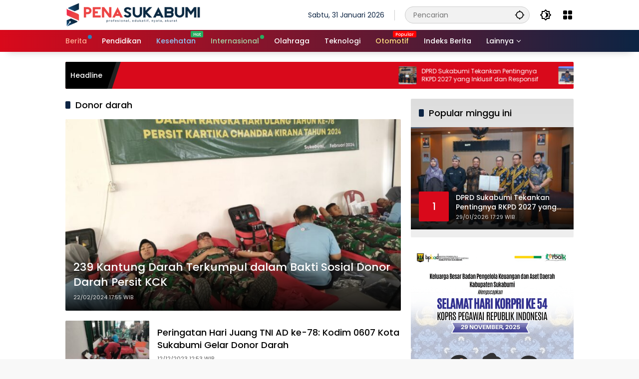

--- FILE ---
content_type: text/html; charset=UTF-8
request_url: https://penasukabumi.com/tag/donor-darah/
body_size: 18843
content:
<!doctype html>
<html lang="id" prefix="og: https://ogp.me/ns#">
<head>
	<meta charset="UTF-8">
	<meta name="viewport" content="width=device-width, initial-scale=1">
	<link rel="profile" href="https://gmpg.org/xfn/11">

	
<!-- Optimasi Mesin Pencari oleh Rank Math PRO - https://rankmath.com/ -->
<title>Donor darah Archives | Pena Sukabumi</title>
<meta name="robots" content="follow, index, max-snippet:-1, max-video-preview:-1, max-image-preview:large"/>
<link rel="canonical" href="https://penasukabumi.com/tag/donor-darah/" />
<meta property="og:locale" content="id_ID" />
<meta property="og:type" content="article" />
<meta property="og:title" content="Donor darah Archives | Pena Sukabumi" />
<meta property="og:url" content="https://penasukabumi.com/tag/donor-darah/" />
<meta property="og:site_name" content="Pena Sukabumi" />
<meta property="article:publisher" content="https://facebook.com/@penasukabumi/" />
<meta name="twitter:card" content="summary_large_image" />
<meta name="twitter:title" content="Donor darah Archives | Pena Sukabumi" />
<meta name="twitter:label1" content="Pos" />
<meta name="twitter:data1" content="2" />
<script type="application/ld+json" class="rank-math-schema-pro">{"@context":"https://schema.org","@graph":[{"@type":"NewsMediaOrganization","@id":"https://penasukabumi.com/#organization","name":"Penasukabumi","url":"https://penasukabumi.com","sameAs":["https://facebook.com/@penasukabumi/"],"logo":{"@type":"ImageObject","@id":"https://penasukabumi.com/#logo","url":"https://penasukabumi.com/wp-content/uploads/2023/05/cropped-logo-272x90px-80x80.png","contentUrl":"https://penasukabumi.com/wp-content/uploads/2023/05/cropped-logo-272x90px-80x80.png","caption":"Pena Sukabumi","inLanguage":"id"}},{"@type":"WebSite","@id":"https://penasukabumi.com/#website","url":"https://penasukabumi.com","name":"Pena Sukabumi","alternateName":"penasukabumi","publisher":{"@id":"https://penasukabumi.com/#organization"},"inLanguage":"id"},{"@type":"BreadcrumbList","@id":"https://penasukabumi.com/tag/donor-darah/#breadcrumb","itemListElement":[{"@type":"ListItem","position":"1","item":{"@id":"https://penasukabumi.com","name":"Home"}},{"@type":"ListItem","position":"2","item":{"@id":"https://penasukabumi.com/tag/donor-darah/","name":"Donor darah"}}]},{"@type":"CollectionPage","@id":"https://penasukabumi.com/tag/donor-darah/#webpage","url":"https://penasukabumi.com/tag/donor-darah/","name":"Donor darah Archives | Pena Sukabumi","isPartOf":{"@id":"https://penasukabumi.com/#website"},"inLanguage":"id","breadcrumb":{"@id":"https://penasukabumi.com/tag/donor-darah/#breadcrumb"}}]}</script>
<!-- /Plugin WordPress Rank Math SEO -->

<link rel='dns-prefetch' href='//www.googletagmanager.com' />
<link rel='dns-prefetch' href='//pagead2.googlesyndication.com' />
<link rel="alternate" type="application/rss+xml" title="Pena Sukabumi &raquo; Feed" href="https://penasukabumi.com/feed/" />
<link rel="alternate" type="application/rss+xml" title="Pena Sukabumi &raquo; Umpan Komentar" href="https://penasukabumi.com/comments/feed/" />
<link rel="alternate" type="application/rss+xml" title="Pena Sukabumi &raquo; Donor darah Umpan Tag" href="https://penasukabumi.com/tag/donor-darah/feed/" />
<style id='wp-img-auto-sizes-contain-inline-css'>
img:is([sizes=auto i],[sizes^="auto," i]){contain-intrinsic-size:3000px 1500px}
/*# sourceURL=wp-img-auto-sizes-contain-inline-css */
</style>
<link rel='stylesheet' id='menu-icons-extra-css' href='https://penasukabumi.com/wp-content/plugins/menu-icons/css/extra.min.css?ver=0.13.20' media='all' />
<style id='wp-block-library-inline-css'>
:root{--wp-block-synced-color:#7a00df;--wp-block-synced-color--rgb:122,0,223;--wp-bound-block-color:var(--wp-block-synced-color);--wp-editor-canvas-background:#ddd;--wp-admin-theme-color:#007cba;--wp-admin-theme-color--rgb:0,124,186;--wp-admin-theme-color-darker-10:#006ba1;--wp-admin-theme-color-darker-10--rgb:0,107,160.5;--wp-admin-theme-color-darker-20:#005a87;--wp-admin-theme-color-darker-20--rgb:0,90,135;--wp-admin-border-width-focus:2px}@media (min-resolution:192dpi){:root{--wp-admin-border-width-focus:1.5px}}.wp-element-button{cursor:pointer}:root .has-very-light-gray-background-color{background-color:#eee}:root .has-very-dark-gray-background-color{background-color:#313131}:root .has-very-light-gray-color{color:#eee}:root .has-very-dark-gray-color{color:#313131}:root .has-vivid-green-cyan-to-vivid-cyan-blue-gradient-background{background:linear-gradient(135deg,#00d084,#0693e3)}:root .has-purple-crush-gradient-background{background:linear-gradient(135deg,#34e2e4,#4721fb 50%,#ab1dfe)}:root .has-hazy-dawn-gradient-background{background:linear-gradient(135deg,#faaca8,#dad0ec)}:root .has-subdued-olive-gradient-background{background:linear-gradient(135deg,#fafae1,#67a671)}:root .has-atomic-cream-gradient-background{background:linear-gradient(135deg,#fdd79a,#004a59)}:root .has-nightshade-gradient-background{background:linear-gradient(135deg,#330968,#31cdcf)}:root .has-midnight-gradient-background{background:linear-gradient(135deg,#020381,#2874fc)}:root{--wp--preset--font-size--normal:16px;--wp--preset--font-size--huge:42px}.has-regular-font-size{font-size:1em}.has-larger-font-size{font-size:2.625em}.has-normal-font-size{font-size:var(--wp--preset--font-size--normal)}.has-huge-font-size{font-size:var(--wp--preset--font-size--huge)}.has-text-align-center{text-align:center}.has-text-align-left{text-align:left}.has-text-align-right{text-align:right}.has-fit-text{white-space:nowrap!important}#end-resizable-editor-section{display:none}.aligncenter{clear:both}.items-justified-left{justify-content:flex-start}.items-justified-center{justify-content:center}.items-justified-right{justify-content:flex-end}.items-justified-space-between{justify-content:space-between}.screen-reader-text{border:0;clip-path:inset(50%);height:1px;margin:-1px;overflow:hidden;padding:0;position:absolute;width:1px;word-wrap:normal!important}.screen-reader-text:focus{background-color:#ddd;clip-path:none;color:#444;display:block;font-size:1em;height:auto;left:5px;line-height:normal;padding:15px 23px 14px;text-decoration:none;top:5px;width:auto;z-index:100000}html :where(.has-border-color){border-style:solid}html :where([style*=border-top-color]){border-top-style:solid}html :where([style*=border-right-color]){border-right-style:solid}html :where([style*=border-bottom-color]){border-bottom-style:solid}html :where([style*=border-left-color]){border-left-style:solid}html :where([style*=border-width]){border-style:solid}html :where([style*=border-top-width]){border-top-style:solid}html :where([style*=border-right-width]){border-right-style:solid}html :where([style*=border-bottom-width]){border-bottom-style:solid}html :where([style*=border-left-width]){border-left-style:solid}html :where(img[class*=wp-image-]){height:auto;max-width:100%}:where(figure){margin:0 0 1em}html :where(.is-position-sticky){--wp-admin--admin-bar--position-offset:var(--wp-admin--admin-bar--height,0px)}@media screen and (max-width:600px){html :where(.is-position-sticky){--wp-admin--admin-bar--position-offset:0px}}

/*# sourceURL=wp-block-library-inline-css */
</style><style id='wp-block-paragraph-inline-css'>
.is-small-text{font-size:.875em}.is-regular-text{font-size:1em}.is-large-text{font-size:2.25em}.is-larger-text{font-size:3em}.has-drop-cap:not(:focus):first-letter{float:left;font-size:8.4em;font-style:normal;font-weight:100;line-height:.68;margin:.05em .1em 0 0;text-transform:uppercase}body.rtl .has-drop-cap:not(:focus):first-letter{float:none;margin-left:.1em}p.has-drop-cap.has-background{overflow:hidden}:root :where(p.has-background){padding:1.25em 2.375em}:where(p.has-text-color:not(.has-link-color)) a{color:inherit}p.has-text-align-left[style*="writing-mode:vertical-lr"],p.has-text-align-right[style*="writing-mode:vertical-rl"]{rotate:180deg}
/*# sourceURL=https://penasukabumi.com/wp-includes/blocks/paragraph/style.min.css */
</style>
<style id='global-styles-inline-css'>
:root{--wp--preset--aspect-ratio--square: 1;--wp--preset--aspect-ratio--4-3: 4/3;--wp--preset--aspect-ratio--3-4: 3/4;--wp--preset--aspect-ratio--3-2: 3/2;--wp--preset--aspect-ratio--2-3: 2/3;--wp--preset--aspect-ratio--16-9: 16/9;--wp--preset--aspect-ratio--9-16: 9/16;--wp--preset--color--black: #000000;--wp--preset--color--cyan-bluish-gray: #abb8c3;--wp--preset--color--white: #ffffff;--wp--preset--color--pale-pink: #f78da7;--wp--preset--color--vivid-red: #cf2e2e;--wp--preset--color--luminous-vivid-orange: #ff6900;--wp--preset--color--luminous-vivid-amber: #fcb900;--wp--preset--color--light-green-cyan: #7bdcb5;--wp--preset--color--vivid-green-cyan: #00d084;--wp--preset--color--pale-cyan-blue: #8ed1fc;--wp--preset--color--vivid-cyan-blue: #0693e3;--wp--preset--color--vivid-purple: #9b51e0;--wp--preset--gradient--vivid-cyan-blue-to-vivid-purple: linear-gradient(135deg,rgb(6,147,227) 0%,rgb(155,81,224) 100%);--wp--preset--gradient--light-green-cyan-to-vivid-green-cyan: linear-gradient(135deg,rgb(122,220,180) 0%,rgb(0,208,130) 100%);--wp--preset--gradient--luminous-vivid-amber-to-luminous-vivid-orange: linear-gradient(135deg,rgb(252,185,0) 0%,rgb(255,105,0) 100%);--wp--preset--gradient--luminous-vivid-orange-to-vivid-red: linear-gradient(135deg,rgb(255,105,0) 0%,rgb(207,46,46) 100%);--wp--preset--gradient--very-light-gray-to-cyan-bluish-gray: linear-gradient(135deg,rgb(238,238,238) 0%,rgb(169,184,195) 100%);--wp--preset--gradient--cool-to-warm-spectrum: linear-gradient(135deg,rgb(74,234,220) 0%,rgb(151,120,209) 20%,rgb(207,42,186) 40%,rgb(238,44,130) 60%,rgb(251,105,98) 80%,rgb(254,248,76) 100%);--wp--preset--gradient--blush-light-purple: linear-gradient(135deg,rgb(255,206,236) 0%,rgb(152,150,240) 100%);--wp--preset--gradient--blush-bordeaux: linear-gradient(135deg,rgb(254,205,165) 0%,rgb(254,45,45) 50%,rgb(107,0,62) 100%);--wp--preset--gradient--luminous-dusk: linear-gradient(135deg,rgb(255,203,112) 0%,rgb(199,81,192) 50%,rgb(65,88,208) 100%);--wp--preset--gradient--pale-ocean: linear-gradient(135deg,rgb(255,245,203) 0%,rgb(182,227,212) 50%,rgb(51,167,181) 100%);--wp--preset--gradient--electric-grass: linear-gradient(135deg,rgb(202,248,128) 0%,rgb(113,206,126) 100%);--wp--preset--gradient--midnight: linear-gradient(135deg,rgb(2,3,129) 0%,rgb(40,116,252) 100%);--wp--preset--font-size--small: 13px;--wp--preset--font-size--medium: 20px;--wp--preset--font-size--large: 36px;--wp--preset--font-size--x-large: 42px;--wp--preset--spacing--20: 0.44rem;--wp--preset--spacing--30: 0.67rem;--wp--preset--spacing--40: 1rem;--wp--preset--spacing--50: 1.5rem;--wp--preset--spacing--60: 2.25rem;--wp--preset--spacing--70: 3.38rem;--wp--preset--spacing--80: 5.06rem;--wp--preset--shadow--natural: 6px 6px 9px rgba(0, 0, 0, 0.2);--wp--preset--shadow--deep: 12px 12px 50px rgba(0, 0, 0, 0.4);--wp--preset--shadow--sharp: 6px 6px 0px rgba(0, 0, 0, 0.2);--wp--preset--shadow--outlined: 6px 6px 0px -3px rgb(255, 255, 255), 6px 6px rgb(0, 0, 0);--wp--preset--shadow--crisp: 6px 6px 0px rgb(0, 0, 0);}:where(.is-layout-flex){gap: 0.5em;}:where(.is-layout-grid){gap: 0.5em;}body .is-layout-flex{display: flex;}.is-layout-flex{flex-wrap: wrap;align-items: center;}.is-layout-flex > :is(*, div){margin: 0;}body .is-layout-grid{display: grid;}.is-layout-grid > :is(*, div){margin: 0;}:where(.wp-block-columns.is-layout-flex){gap: 2em;}:where(.wp-block-columns.is-layout-grid){gap: 2em;}:where(.wp-block-post-template.is-layout-flex){gap: 1.25em;}:where(.wp-block-post-template.is-layout-grid){gap: 1.25em;}.has-black-color{color: var(--wp--preset--color--black) !important;}.has-cyan-bluish-gray-color{color: var(--wp--preset--color--cyan-bluish-gray) !important;}.has-white-color{color: var(--wp--preset--color--white) !important;}.has-pale-pink-color{color: var(--wp--preset--color--pale-pink) !important;}.has-vivid-red-color{color: var(--wp--preset--color--vivid-red) !important;}.has-luminous-vivid-orange-color{color: var(--wp--preset--color--luminous-vivid-orange) !important;}.has-luminous-vivid-amber-color{color: var(--wp--preset--color--luminous-vivid-amber) !important;}.has-light-green-cyan-color{color: var(--wp--preset--color--light-green-cyan) !important;}.has-vivid-green-cyan-color{color: var(--wp--preset--color--vivid-green-cyan) !important;}.has-pale-cyan-blue-color{color: var(--wp--preset--color--pale-cyan-blue) !important;}.has-vivid-cyan-blue-color{color: var(--wp--preset--color--vivid-cyan-blue) !important;}.has-vivid-purple-color{color: var(--wp--preset--color--vivid-purple) !important;}.has-black-background-color{background-color: var(--wp--preset--color--black) !important;}.has-cyan-bluish-gray-background-color{background-color: var(--wp--preset--color--cyan-bluish-gray) !important;}.has-white-background-color{background-color: var(--wp--preset--color--white) !important;}.has-pale-pink-background-color{background-color: var(--wp--preset--color--pale-pink) !important;}.has-vivid-red-background-color{background-color: var(--wp--preset--color--vivid-red) !important;}.has-luminous-vivid-orange-background-color{background-color: var(--wp--preset--color--luminous-vivid-orange) !important;}.has-luminous-vivid-amber-background-color{background-color: var(--wp--preset--color--luminous-vivid-amber) !important;}.has-light-green-cyan-background-color{background-color: var(--wp--preset--color--light-green-cyan) !important;}.has-vivid-green-cyan-background-color{background-color: var(--wp--preset--color--vivid-green-cyan) !important;}.has-pale-cyan-blue-background-color{background-color: var(--wp--preset--color--pale-cyan-blue) !important;}.has-vivid-cyan-blue-background-color{background-color: var(--wp--preset--color--vivid-cyan-blue) !important;}.has-vivid-purple-background-color{background-color: var(--wp--preset--color--vivid-purple) !important;}.has-black-border-color{border-color: var(--wp--preset--color--black) !important;}.has-cyan-bluish-gray-border-color{border-color: var(--wp--preset--color--cyan-bluish-gray) !important;}.has-white-border-color{border-color: var(--wp--preset--color--white) !important;}.has-pale-pink-border-color{border-color: var(--wp--preset--color--pale-pink) !important;}.has-vivid-red-border-color{border-color: var(--wp--preset--color--vivid-red) !important;}.has-luminous-vivid-orange-border-color{border-color: var(--wp--preset--color--luminous-vivid-orange) !important;}.has-luminous-vivid-amber-border-color{border-color: var(--wp--preset--color--luminous-vivid-amber) !important;}.has-light-green-cyan-border-color{border-color: var(--wp--preset--color--light-green-cyan) !important;}.has-vivid-green-cyan-border-color{border-color: var(--wp--preset--color--vivid-green-cyan) !important;}.has-pale-cyan-blue-border-color{border-color: var(--wp--preset--color--pale-cyan-blue) !important;}.has-vivid-cyan-blue-border-color{border-color: var(--wp--preset--color--vivid-cyan-blue) !important;}.has-vivid-purple-border-color{border-color: var(--wp--preset--color--vivid-purple) !important;}.has-vivid-cyan-blue-to-vivid-purple-gradient-background{background: var(--wp--preset--gradient--vivid-cyan-blue-to-vivid-purple) !important;}.has-light-green-cyan-to-vivid-green-cyan-gradient-background{background: var(--wp--preset--gradient--light-green-cyan-to-vivid-green-cyan) !important;}.has-luminous-vivid-amber-to-luminous-vivid-orange-gradient-background{background: var(--wp--preset--gradient--luminous-vivid-amber-to-luminous-vivid-orange) !important;}.has-luminous-vivid-orange-to-vivid-red-gradient-background{background: var(--wp--preset--gradient--luminous-vivid-orange-to-vivid-red) !important;}.has-very-light-gray-to-cyan-bluish-gray-gradient-background{background: var(--wp--preset--gradient--very-light-gray-to-cyan-bluish-gray) !important;}.has-cool-to-warm-spectrum-gradient-background{background: var(--wp--preset--gradient--cool-to-warm-spectrum) !important;}.has-blush-light-purple-gradient-background{background: var(--wp--preset--gradient--blush-light-purple) !important;}.has-blush-bordeaux-gradient-background{background: var(--wp--preset--gradient--blush-bordeaux) !important;}.has-luminous-dusk-gradient-background{background: var(--wp--preset--gradient--luminous-dusk) !important;}.has-pale-ocean-gradient-background{background: var(--wp--preset--gradient--pale-ocean) !important;}.has-electric-grass-gradient-background{background: var(--wp--preset--gradient--electric-grass) !important;}.has-midnight-gradient-background{background: var(--wp--preset--gradient--midnight) !important;}.has-small-font-size{font-size: var(--wp--preset--font-size--small) !important;}.has-medium-font-size{font-size: var(--wp--preset--font-size--medium) !important;}.has-large-font-size{font-size: var(--wp--preset--font-size--large) !important;}.has-x-large-font-size{font-size: var(--wp--preset--font-size--x-large) !important;}
/*# sourceURL=global-styles-inline-css */
</style>

<style id='classic-theme-styles-inline-css'>
/*! This file is auto-generated */
.wp-block-button__link{color:#fff;background-color:#32373c;border-radius:9999px;box-shadow:none;text-decoration:none;padding:calc(.667em + 2px) calc(1.333em + 2px);font-size:1.125em}.wp-block-file__button{background:#32373c;color:#fff;text-decoration:none}
/*# sourceURL=/wp-includes/css/classic-themes.min.css */
</style>
<link rel='stylesheet' id='wpmedia-fonts-css' href='https://penasukabumi.com/wp-content/fonts/b2efc5f98e9b5570869ba98383bef3db.css?ver=1.1.6' media='all' />
<link rel='stylesheet' id='wpmedia-style-css' href='https://penasukabumi.com/wp-content/themes/wpmedia/style.css?ver=1.1.6' media='all' />
<style id='wpmedia-style-inline-css'>
h1,h2,h3,h4,h5,h6,.reltitle,.site-title,.gmr-mainmenu ul > li > a,.gmr-secondmenu-dropdown ul > li > a,.gmr-sidemenu ul li a,.gmr-sidemenu .side-textsocial,.heading-text,.gmr-mobilemenu ul li a,#navigationamp ul li a{font-family:Poppins;font-weight:500;}h1 strong,h2 strong,h3 strong,h4 strong,h5 strong,h6 strong{font-weight:700;}.entry-content-single{font-size:16px;}body{font-family:Poppins;--font-reguler:400;--font-bold:700;--mainmenu-bgcolor:#d9091b;--mainmenu-secondbgcolor:#0c2443;--background-color:#f8f8f8;--main-color:#000000;--widget-title:#000000;--link-color-body:#000000;--hoverlink-color-body:#d9091b;--border-color:#cccccc;--button-bgcolor:#0c2443;--button-color:#ffffff;--header-bgcolor:#ffffff;--topnav-color:#0c2443;--topnav-link-color:#000000;--topnav-linkhover-color:#d9091b;--mainmenu-color:#ffffff;--mainmenu-hovercolor:#f1c40f;--content-bgcolor:#ffffff;--content-greycolor:#555555;--greybody-bgcolor:#eeeeee;--footer-bgcolor:#ffffff;--footer-color:#666666;--footer-linkcolor:#212121;--footer-hover-linkcolor:#d9091b;}body,body.dark-theme{--scheme-color:#d9091b;--secondscheme-color:#0c2443;--mainmenu-direction:90deg;}/* Generate Using Cache */
/*# sourceURL=wpmedia-style-inline-css */
</style>

<!-- Potongan tag Google (gtag.js) ditambahkan oleh Site Kit -->
<!-- Snippet Google Analytics telah ditambahkan oleh Site Kit -->
<script src="https://www.googletagmanager.com/gtag/js?id=GT-W6KQRVC" id="google_gtagjs-js" async></script>
<script id="google_gtagjs-js-after">
window.dataLayer = window.dataLayer || [];function gtag(){dataLayer.push(arguments);}
gtag("set","linker",{"domains":["penasukabumi.com"]});
gtag("js", new Date());
gtag("set", "developer_id.dZTNiMT", true);
gtag("config", "GT-W6KQRVC");
//# sourceURL=google_gtagjs-js-after
</script>
<link rel="https://api.w.org/" href="https://penasukabumi.com/wp-json/" /><link rel="alternate" title="JSON" type="application/json" href="https://penasukabumi.com/wp-json/wp/v2/tags/1117" /><link rel="EditURI" type="application/rsd+xml" title="RSD" href="https://penasukabumi.com/xmlrpc.php?rsd" />
<meta name="generator" content="WordPress 6.9" />
<meta name="generator" content="Site Kit by Google 1.171.0" />
<!-- Meta tag Google AdSense ditambahkan oleh Site Kit -->
<meta name="google-adsense-platform-account" content="ca-host-pub-2644536267352236">
<meta name="google-adsense-platform-domain" content="sitekit.withgoogle.com">
<!-- Akhir tag meta Google AdSense yang ditambahkan oleh Site Kit -->

<!-- Snippet Google Tag Manager telah ditambahkan oleh Site Kit -->
<script>
			( function( w, d, s, l, i ) {
				w[l] = w[l] || [];
				w[l].push( {'gtm.start': new Date().getTime(), event: 'gtm.js'} );
				var f = d.getElementsByTagName( s )[0],
					j = d.createElement( s ), dl = l != 'dataLayer' ? '&l=' + l : '';
				j.async = true;
				j.src = 'https://www.googletagmanager.com/gtm.js?id=' + i + dl;
				f.parentNode.insertBefore( j, f );
			} )( window, document, 'script', 'dataLayer', 'GTM-NPQSQBPT' );
			
</script>

<!-- Snippet Google Tag Manager penutup telah ditambahkan oleh Site Kit -->

<!-- Snippet Google AdSense telah ditambahkan oleh Site Kit -->
<script async src="https://pagead2.googlesyndication.com/pagead/js/adsbygoogle.js?client=ca-pub-4714268811730638&amp;host=ca-host-pub-2644536267352236" crossorigin="anonymous"></script>

<!-- Snippet Google AdSense penutup telah ditambahkan oleh Site Kit -->
<link rel="icon" href="https://penasukabumi.com/wp-content/uploads/2023/05/cropped-Untitled-design-3-80x80.png" sizes="32x32" />
<link rel="icon" href="https://penasukabumi.com/wp-content/uploads/2023/05/cropped-Untitled-design-3.png" sizes="192x192" />
<link rel="apple-touch-icon" href="https://penasukabumi.com/wp-content/uploads/2023/05/cropped-Untitled-design-3.png" />
<meta name="msapplication-TileImage" content="https://penasukabumi.com/wp-content/uploads/2023/05/cropped-Untitled-design-3.png" />
		<style id="wp-custom-css">
			.gmr-iconnotif {display: none !important;}
.count-text {display: none !important;}
.cat-links-content {display: none !important;}
.entry-header-single {text-align: center;}		</style>
		<style id='wpmedia-popular-1-inline-css'>
#wpmedia-popular-1 {padding: 16px;background:linear-gradient(360deg,var(--widget-color1, #efefef) 0%, var(--widget-color2, #dddddd) 100%);}#wpmedia-popular-1 .big-thumb {margin: 0 -16px;border-radius: 0 !important;}
/*# sourceURL=wpmedia-popular-1-inline-css */
</style>
</head>

<body class="archive tag tag-donor-darah tag-1117 wp-custom-logo wp-embed-responsive wp-theme-wpmedia metaslider-plugin idtheme kentooz hfeed">
		<!-- Snippet Google Tag Manager (noscript) telah ditambahkan oleh Site Kit -->
		<noscript>
			<iframe src="https://www.googletagmanager.com/ns.html?id=GTM-NPQSQBPT" height="0" width="0" style="display:none;visibility:hidden"></iframe>
		</noscript>
		<!-- Snippet Google Tag Manager (noscript) penutup telah ditambahkan oleh Site Kit -->
			<a class="skip-link screen-reader-text" href="#primary">Langsung ke konten</a>
		<div id="page" class="site">
		<div id="topnavwrap" class="gmr-topnavwrap clearfix">
			<div class="container">
				<header id="masthead" class="list-flex site-header">
					<div class="row-flex gmr-navleft">
						<div class="site-branding">
							<div class="gmr-logo"><a class="custom-logo-link" href="https://penasukabumi.com/" title="Pena Sukabumi" rel="home"><img class="custom-logo" src="https://penasukabumi.com/wp-content/uploads/2023/05/cropped-logo-272x90px.png" width="272" height="60" alt="Pena Sukabumi" loading="lazy" /></a></div>						</div><!-- .site-branding -->
					</div>

					<div class="row-flex gmr-navright">
						<span class="gmr-top-date" data-lang="id"></span><div class="gmr-search desktop-only">
				<form method="get" class="gmr-searchform searchform" action="https://penasukabumi.com/">
					<input type="text" name="s" id="s" placeholder="Pencarian" />
					<input type="hidden" name="post_type[]" value="post" />
					<button type="submit" role="button" class="gmr-search-submit gmr-search-icon" aria-label="Kirim">
						<svg xmlns="http://www.w3.org/2000/svg" height="24px" viewBox="0 0 24 24" width="24px" fill="currentColor"><path d="M0 0h24v24H0V0z" fill="none"/><path d="M20.94 11c-.46-4.17-3.77-7.48-7.94-7.94V1h-2v2.06C6.83 3.52 3.52 6.83 3.06 11H1v2h2.06c.46 4.17 3.77 7.48 7.94 7.94V23h2v-2.06c4.17-.46 7.48-3.77 7.94-7.94H23v-2h-2.06zM12 19c-3.87 0-7-3.13-7-7s3.13-7 7-7 7 3.13 7 7-3.13 7-7 7z"/></svg>
					</button>
				</form>
			</div><button role="button" class="darkmode-button topnav-button" aria-label="Mode Gelap"><svg xmlns="http://www.w3.org/2000/svg" height="24px" viewBox="0 0 24 24" width="24px" fill="currentColor"><path d="M0 0h24v24H0V0z" fill="none"/><path d="M20 8.69V4h-4.69L12 .69 8.69 4H4v4.69L.69 12 4 15.31V20h4.69L12 23.31 15.31 20H20v-4.69L23.31 12 20 8.69zm-2 5.79V18h-3.52L12 20.48 9.52 18H6v-3.52L3.52 12 6 9.52V6h3.52L12 3.52 14.48 6H18v3.52L20.48 12 18 14.48zM12.29 7c-.74 0-1.45.17-2.08.46 1.72.79 2.92 2.53 2.92 4.54s-1.2 3.75-2.92 4.54c.63.29 1.34.46 2.08.46 2.76 0 5-2.24 5-5s-2.24-5-5-5z"/></svg></button><div class="gmr-menugrid-btn gmrclick-container"><button id="menugrid-button" class="topnav-button gmrbtnclick" aria-label="Buka Menu"><svg xmlns="http://www.w3.org/2000/svg" enable-background="new 0 0 24 24" height="24px" viewBox="0 0 24 24" width="24px" fill="currentColor"><g><rect fill="none" height="24" width="24"/></g><g><g><path d="M5,11h4c1.1,0,2-0.9,2-2V5c0-1.1-0.9-2-2-2H5C3.9,3,3,3.9,3,5v4C3,10.1,3.9,11,5,11z"/><path d="M5,21h4c1.1,0,2-0.9,2-2v-4c0-1.1-0.9-2-2-2H5c-1.1,0-2,0.9-2,2v4C3,20.1,3.9,21,5,21z"/><path d="M13,5v4c0,1.1,0.9,2,2,2h4c1.1,0,2-0.9,2-2V5c0-1.1-0.9-2-2-2h-4C13.9,3,13,3.9,13,5z"/><path d="M15,21h4c1.1,0,2-0.9,2-2v-4c0-1.1-0.9-2-2-2h-4c-1.1,0-2,0.9-2,2v4C13,20.1,13.9,21,15,21z"/></g></g></svg></button><div id="dropdown-container" class="gmr-secondmenu-dropdown gmr-dropdown"><ul id="secondary-menu" class="menu"><li id="menu-item-383" class="menu-item menu-item-type-taxonomy menu-item-object-post_tag menu-item-383"><a href="https://penasukabumi.com/tag/bupati-sukabumi/">Bupati Sukabumi</a></li>
<li id="menu-item-375" class="menu-item menu-item-type-taxonomy menu-item-object-post_tag menu-item-375"><a href="https://penasukabumi.com/tag/dprd-kab-sukabumi/">DPRD Kab. Sukabumi</a></li>
<li id="menu-item-382" class="menu-item menu-item-type-taxonomy menu-item-object-post_tag menu-item-382"><a href="https://penasukabumi.com/tag/walikota-sukabumi/">Walikota Sukabumi</a></li>
<li id="menu-item-379" class="menu-item menu-item-type-taxonomy menu-item-object-post_tag menu-item-379"><a href="https://penasukabumi.com/tag/dprd-kota-sukabumi/">DPRD Kota Sukabumi</a></li>
<li id="menu-item-380" class="menu-item menu-item-type-taxonomy menu-item-object-post_tag menu-item-380"><a href="https://penasukabumi.com/tag/kapolres-sukabumi/">Kapolres Sukabumi</a></li>
<li id="menu-item-378" class="menu-item menu-item-type-taxonomy menu-item-object-post_tag menu-item-378"><a href="https://penasukabumi.com/tag/dandim-0622-kab-sukabumi/">Dandim 0622 Kab. Sukabumi</a></li>
<li id="menu-item-381" class="menu-item menu-item-type-taxonomy menu-item-object-post_tag menu-item-381"><a href="https://penasukabumi.com/tag/dinas-pu-kab-sukabumi/">Dinas PU Kab. Sukabumi</a></li>
<li id="menu-item-377" class="menu-item menu-item-type-taxonomy menu-item-object-post_tag menu-item-377"><a href="https://penasukabumi.com/tag/perumdam-tjm-sukabumi/">Perumdam TJM Sukabumi</a></li>
<li id="menu-item-376" class="menu-item menu-item-type-taxonomy menu-item-object-post_tag menu-item-376"><a href="https://penasukabumi.com/tag/umkm/">UMKM</a></li>
</ul></div></div><button id="gmr-responsive-menu" role="button" class="mobile-only" aria-label="Menu" data-target="#gmr-sidemenu-id" data-toggle="onoffcanvas" aria-expanded="false" rel="nofollow"><svg xmlns="http://www.w3.org/2000/svg" width="24" height="24" viewBox="0 0 24 24"><path fill="currentColor" d="m19.31 18.9l3.08 3.1L21 23.39l-3.12-3.07c-.69.43-1.51.68-2.38.68c-2.5 0-4.5-2-4.5-4.5s2-4.5 4.5-4.5s4.5 2 4.5 4.5c0 .88-.25 1.71-.69 2.4m-3.81.1a2.5 2.5 0 0 0 0-5a2.5 2.5 0 0 0 0 5M21 4v2H3V4h18M3 16v-2h6v2H3m0-5V9h18v2h-2.03c-1.01-.63-2.2-1-3.47-1s-2.46.37-3.47 1H3Z"/></svg></button>					</div>
				</header>
			</div><!-- .container -->
			<nav id="main-nav" class="main-navigation gmr-mainmenu">
				<div class="container">
					<ul id="primary-menu" class="menu"><li id="menu-item-60" class="menu-dot menu-red-light blue menu-item menu-item-type-taxonomy menu-item-object-category menu-item-60"><a href="https://penasukabumi.com/berita/"><span>Berita</span></a></li>
<li id="menu-item-1276" class="menu-item menu-item-type-taxonomy menu-item-object-category menu-item-1276"><a href="https://penasukabumi.com/pendidikan/"><span>Pendidikan</span></a></li>
<li id="menu-item-61" class="menu-blue-light menu-new green menu-item menu-item-type-taxonomy menu-item-object-category menu-item-61"><a href="https://penasukabumi.com/kesehatan/" data-desciption="Hot"><span>Kesehatan</span></a></li>
<li id="menu-item-63" class="menu-green-light menu-dot green menu-item menu-item-type-taxonomy menu-item-object-category menu-item-63"><a href="https://penasukabumi.com/internasional/"><span>Internasional</span></a></li>
<li id="menu-item-1282" class="menu-item menu-item-type-taxonomy menu-item-object-category menu-item-1282"><a href="https://penasukabumi.com/olahraga/"><span>Olahraga</span></a></li>
<li id="menu-item-64" class="menu-item menu-item-type-taxonomy menu-item-object-category menu-item-64"><a href="https://penasukabumi.com/teknologi/"><span>Teknologi</span></a></li>
<li id="menu-item-62" class="menu-orange-light menu-new menu-item menu-item-type-taxonomy menu-item-object-category menu-item-62"><a href="https://penasukabumi.com/otomotif/" data-desciption="Popular"><span>Otomotif</span></a></li>
<li id="menu-item-77" class="menu-item menu-item-type-post_type menu-item-object-page menu-item-77"><a href="https://penasukabumi.com/indeks-berita/"><span>Indeks Berita</span></a></li>
<li id="menu-item-65" class="col-2 desktop-only menu-item menu-item-type-custom menu-item-object-custom menu-item-has-children menu-item-65"><a href="#"><span>Lainnya</span></a>
<ul class="sub-menu">
	<li id="menu-item-1277" class="menu-item menu-item-type-taxonomy menu-item-object-post_tag menu-item-1277"><a href="https://penasukabumi.com/tag/desa/"><span>Desa</span></a></li>
	<li id="menu-item-1279" class="menu-item menu-item-type-taxonomy menu-item-object-category menu-item-1279"><a href="https://penasukabumi.com/artikel/"><span>Artikel</span></a></li>
	<li id="menu-item-1278" class="menu-item menu-item-type-taxonomy menu-item-object-post_tag menu-item-1278"><a href="https://penasukabumi.com/tag/polres-sukabumi/"><span>Polres Sukabumi</span></a></li>
	<li id="menu-item-1280" class="menu-item menu-item-type-taxonomy menu-item-object-category menu-item-1280"><a href="https://penasukabumi.com/iklan/foto/"><span>Foto</span></a></li>
	<li id="menu-item-1281" class="menu-item menu-item-type-taxonomy menu-item-object-category menu-item-1281"><a href="https://penasukabumi.com/iklan/"><span>Iklan</span></a></li>
</ul>
</li>
</ul>				</div>
			</nav><!-- #main-nav -->
		</div><!-- #topnavwrap -->

				
					<div class="container">
				<div class="gmr-topnotification">
					<div class="list-flex">
						<div class="row-flex text-marquee heading-text">
							Headline						</div>

						<div class="row-flex wrap-marquee">
							<div class="row-flex marquee">
											<div class="marquee-content">
					<a class="post-thumbnail" href="https://penasukabumi.com/dprd-kab-sukabumi/dprd-sukabumi-tekankan-pentingnya-rkpd-2027-yang-inklusif-dan-responsif/" title="DPRD Sukabumi Tekankan Pentingnya RKPD 2027 yang Inklusif dan Responsif">
						<img width="80" height="80" src="https://penasukabumi.com/wp-content/uploads/2026/01/IMG-20260129-WA0011-80x80.jpg" class="attachment-thumbnail size-thumbnail wp-post-image" alt="DPRD Sukabumi Tekankan Pentingnya RKPD 2027 yang Inklusif dan Responsif" decoding="async" title="DPRD Sukabumi Tekankan Pentingnya RKPD 2027 yang Inklusif dan Responsif 1">					</a>
					<a href="https://penasukabumi.com/dprd-kab-sukabumi/dprd-sukabumi-tekankan-pentingnya-rkpd-2027-yang-inklusif-dan-responsif/" class="gmr-recent-marquee" title="DPRD Sukabumi Tekankan Pentingnya RKPD 2027 yang Inklusif dan Responsif">DPRD Sukabumi Tekankan Pentingnya RKPD 2027 yang Inklusif dan Responsif</a>
					</div>
								<div class="marquee-content">
					<a class="post-thumbnail" href="https://penasukabumi.com/berita/sukabumi/bupati-asep-japar-pimpin-rapat-perdana-2026-fokus-pada-koordinasi-dan-penanganan-bencana/" title="Bupati Asep Japar Pimpin Rapat Perdana 2026, Fokus pada Koordinasi dan Penanganan Bencana">
						<img width="80" height="80" src="https://penasukabumi.com/wp-content/uploads/2026/01/FB_IMG_1768830440339-80x80.jpg" class="attachment-thumbnail size-thumbnail wp-post-image" alt="Bupati Asep Japar Pimpin Rapat Perdana 2026, Fokus pada Koordinasi dan Penanganan Bencana" decoding="async" title="Bupati Asep Japar Pimpin Rapat Perdana 2026, Fokus pada Koordinasi dan Penanganan Bencana 2">					</a>
					<a href="https://penasukabumi.com/berita/sukabumi/bupati-asep-japar-pimpin-rapat-perdana-2026-fokus-pada-koordinasi-dan-penanganan-bencana/" class="gmr-recent-marquee" title="Bupati Asep Japar Pimpin Rapat Perdana 2026, Fokus pada Koordinasi dan Penanganan Bencana">Bupati Asep Japar Pimpin Rapat Perdana 2026, Fokus pada Koordinasi dan Penanganan Bencana</a>
					</div>
								<div class="marquee-content">
					<a class="post-thumbnail" href="https://penasukabumi.com/politik/anggota-dprd-sukabumi-harapkan-sinergi-dan-kontribusi-nyata-dari-sebara83/" title="Anggota DPRD Sukabumi Harapkan Sinergi dan Kontribusi Nyata dari SEBARA83">
						<img width="80" height="80" src="https://penasukabumi.com/wp-content/uploads/2026/01/IMG-20260118-WA0019-1536x885-1-80x80.jpg" class="attachment-thumbnail size-thumbnail wp-post-image" alt="Anggota DPRD Sukabumi Harapkan Sinergi dan Kontribusi Nyata dari SEBARA83" decoding="async" title="Anggota DPRD Sukabumi Harapkan Sinergi dan Kontribusi Nyata dari SEBARA83 3">					</a>
					<a href="https://penasukabumi.com/politik/anggota-dprd-sukabumi-harapkan-sinergi-dan-kontribusi-nyata-dari-sebara83/" class="gmr-recent-marquee" title="Anggota DPRD Sukabumi Harapkan Sinergi dan Kontribusi Nyata dari SEBARA83">Anggota DPRD Sukabumi Harapkan Sinergi dan Kontribusi Nyata dari SEBARA83</a>
					</div>
								<div class="marquee-content">
					<a class="post-thumbnail" href="https://penasukabumi.com/dprd-kab-sukabumi/dprd-sukabumi-tegaskan-komitmen-dukung-pembangunan-desa-di-hardesnas-2026/" title="DPRD Sukabumi Tegaskan Komitmen Dukung Pembangunan Desa di Hardesnas 2026">
						<img width="80" height="80" src="https://penasukabumi.com/wp-content/uploads/2026/01/FB_IMG_1768915247974-80x80.jpg" class="attachment-thumbnail size-thumbnail wp-post-image" alt="DPRD Sukabumi Tegaskan Komitmen Dukung Pembangunan Desa di Hardesnas 2026" decoding="async" title="DPRD Sukabumi Tegaskan Komitmen Dukung Pembangunan Desa di Hardesnas 2026 4">					</a>
					<a href="https://penasukabumi.com/dprd-kab-sukabumi/dprd-sukabumi-tegaskan-komitmen-dukung-pembangunan-desa-di-hardesnas-2026/" class="gmr-recent-marquee" title="DPRD Sukabumi Tegaskan Komitmen Dukung Pembangunan Desa di Hardesnas 2026">DPRD Sukabumi Tegaskan Komitmen Dukung Pembangunan Desa di Hardesnas 2026</a>
					</div>
								<div class="marquee-content">
					<a class="post-thumbnail" href="https://penasukabumi.com/berita/sukabumi/hardesnas-2026-di-sukabumi-desa-kini-adalah-subjek-bukan-lagi-objek-pembangunan/" title="Hardesnas 2026 di Sukabumi: Desa Kini Adalah Subjek, Bukan Lagi Objek Pembangunan">
						<img width="80" height="80" src="https://penasukabumi.com/wp-content/uploads/2026/01/FB_IMG_1768547327366-80x80.jpg" class="attachment-thumbnail size-thumbnail wp-post-image" alt="Hardesnas 2026 di Sukabumi: Desa Kini Adalah Subjek, Bukan Lagi Objek Pembangunan" decoding="async" title="Hardesnas 2026 di Sukabumi: Desa Kini Adalah Subjek, Bukan Lagi Objek Pembangunan 5">					</a>
					<a href="https://penasukabumi.com/berita/sukabumi/hardesnas-2026-di-sukabumi-desa-kini-adalah-subjek-bukan-lagi-objek-pembangunan/" class="gmr-recent-marquee" title="Hardesnas 2026 di Sukabumi: Desa Kini Adalah Subjek, Bukan Lagi Objek Pembangunan">Hardesnas 2026 di Sukabumi: Desa Kini Adalah Subjek, Bukan Lagi Objek Pembangunan</a>
					</div>
											</div>
						</div>
					</div>
				</div>
			</div>
			
		
		<div id="content" class="gmr-content">
			<div class="container">
				<div class="row">

	<main id="primary" class="site-main col-md-8">

					<header class="page-header">
				<h1 class="page-title sub-title">Donor darah</h1>			</header><!-- .page-header -->

			<div class="idt-contentbig">
<article id="post-3310" class="post type-post idt-cbbox hentry">
	<div class="box-bigitem">
					<a class="post-thumbnail" href="https://penasukabumi.com/berita/239-kantung-darah-terkumpul-dalam-bakti-sosial-donor-darah-persit-kck/" title="239 Kantung Darah Terkumpul dalam Bakti Sosial Donor Darah Persit KCK">
				<img width="680" height="389" src="https://penasukabumi.com/wp-content/uploads/2024/02/IMG-20240222-WA0002-700x400.jpg" class="attachment-large size-large wp-post-image" alt="239 Kantung Darah Terkumpul dalam Bakti Sosial Donor Darah Persit KCK" decoding="async" fetchpriority="high" title="239 Kantung Darah Terkumpul dalam Bakti Sosial Donor Darah Persit KCK 6">			</a>
					<div class="box-content">
			<span class="cat-links-content"><a href="https://penasukabumi.com/berita/" title="Lihat semua posts di Berita">Berita</a></span>			<h2 class="entry-title"><a href="https://penasukabumi.com/berita/239-kantung-darah-terkumpul-dalam-bakti-sosial-donor-darah-persit-kck/" title="239 Kantung Darah Terkumpul dalam Bakti Sosial Donor Darah Persit KCK" rel="bookmark">239 Kantung Darah Terkumpul dalam Bakti Sosial Donor Darah Persit KCK</a></h2>			<div class="gmr-meta-topic"><span class="meta-content"><span class="posted-on"><time class="entry-date published" datetime="2024-02-22T17:55:57+07:00">22/02/2024 17:55 WIB</time><time class="updated" datetime="2024-02-22T17:56:02+07:00">22/02/2024 17:56 WIB</time></span></span></div>			<div class="entry-footer entry-footer-archive">
				<div class="posted-by"> <span class="author vcard"><a class="url fn n" href="https://penasukabumi.com/author/redaksi/" title="Redaksi">Redaksi</a></span></div>			</div><!-- .entry-footer -->
		</div>
	</div>
</article><!-- #post-3310 -->
</div>
			<div id="infinite-container">
<article id="post-2817" class="post type-post hentry">
	<div class="box-item">
					<a class="post-thumbnail" href="https://penasukabumi.com/berita/sukabumi/peringatan-hari-juang-tni-ad-ke-78-kodim-0607-kota-sukabumi-gelar-donor-darah/" title="Peringatan Hari Juang TNI AD ke-78: Kodim 0607 Kota Sukabumi Gelar Donor Darah">
				<img width="180" height="130" src="https://penasukabumi.com/wp-content/uploads/2023/12/IMG-20231212-WA0003-180x130.jpg" class="attachment-medium size-medium wp-post-image" alt="Peringatan Hari Juang TNI AD ke-78: Kodim 0607 Kota Sukabumi Gelar Donor Darah" decoding="async" title="Peringatan Hari Juang TNI AD ke-78: Kodim 0607 Kota Sukabumi Gelar Donor Darah 7">			</a>
					<div class="box-content">
			<h2 class="entry-title"><a href="https://penasukabumi.com/berita/sukabumi/peringatan-hari-juang-tni-ad-ke-78-kodim-0607-kota-sukabumi-gelar-donor-darah/" title="Peringatan Hari Juang TNI AD ke-78: Kodim 0607 Kota Sukabumi Gelar Donor Darah" rel="bookmark">Peringatan Hari Juang TNI AD ke-78: Kodim 0607 Kota Sukabumi Gelar Donor Darah</a></h2>			<div class="gmr-meta-topic"><span class="meta-content"><span class="cat-links-content"><a href="https://penasukabumi.com/berita/sukabumi/" title="Lihat semua posts di Sukabumi">Sukabumi</a></span><span class="posted-on"><time class="entry-date published" datetime="2023-12-12T12:53:29+07:00">12/12/2023 12:53 WIB</time><time class="updated" datetime="2023-12-12T12:53:32+07:00">12/12/2023 12:53 WIB</time></span></span></div>			<div class="entry-footer entry-footer-archive">
				<div class="posted-by"> <span class="author vcard"><a class="url fn n" href="https://penasukabumi.com/author/redaksi/" title="Redaksi">Redaksi</a></span></div>			</div><!-- .entry-footer -->
							<div class="entry-content entry-content-archive">
					<p>PENASUKABUMI &#8211; Dalam rangka memperingati Hari Juang TNI&#8230;</p>
				</div><!-- .entry-content -->
						</div>
	</div>
</article><!-- #post-2817 -->
</div>
				<div class="text-center">
					<div class="page-load-status">
						<div class="loader-ellips infinite-scroll-request gmr-ajax-load-wrapper gmr-loader">
							<div class="gmr-loaderwrap">
								<div class="gmr-ajax-loader">
									<div class="gmr-loader1"></div>
									<div class="gmr-loader2"></div>
									<div class="gmr-loader3"></div>
									<div class="gmr-loader4"></div>
								</div>
							</div>
						</div>
						<p class="infinite-scroll-last">Tidak Ada Postingan Lagi.</p>
						<p class="infinite-scroll-error">Tidak ada lagi halaman untuk dimuat.</p>
					</div><p><button class="view-more-button heading-text">Selengkapnya</button></p></div>
				
	</main><!-- #main -->


<aside id="secondary" class="widget-area col-md-4 pos-sticky">
	<section id="wpmedia-popular-1" class="widget wpmedia-popular"><div class="page-header widget-titlewrap"><h2 class="widget-title">Popular minggu ini</h2></div>				<ul class="wpmedia-rp-widget">
												<li class="clearfix">
																	<a class="post-thumbnail big-thumb" href="https://penasukabumi.com/dprd-kab-sukabumi/dprd-sukabumi-tekankan-pentingnya-rkpd-2027-yang-inklusif-dan-responsif/" title="DPRD Sukabumi Tekankan Pentingnya RKPD 2027 yang Inklusif dan Responsif">
										<img width="350" height="220" src="https://penasukabumi.com/wp-content/uploads/2026/01/IMG-20260129-WA0011-350x220.jpg" class="attachment-medium_large size-medium_large wp-post-image" alt="DPRD Sukabumi Tekankan Pentingnya RKPD 2027 yang Inklusif dan Responsif" decoding="async" loading="lazy" title="DPRD Sukabumi Tekankan Pentingnya RKPD 2027 yang Inklusif dan Responsif 8"><div class="inner-thumbnail"><div class="rp-number heading-text">1</div><div class="recent-content"><span class="recent-title heading-text">DPRD Sukabumi Tekankan Pentingnya RKPD 2027 yang Inklusif dan Responsif</span><div class="meta-content meta-content-flex"><span class="posted-on"><time class="entry-date published" datetime="2026-01-29T17:29:54+07:00">29/01/2026 17:29 WIB</time><time class="updated" datetime="2026-01-29T17:29:57+07:00">29/01/2026 17:29 WIB</time></span><span class="count-text"><svg xmlns="http://www.w3.org/2000/svg" height="24px" viewBox="0 0 24 24" width="24px" fill="currentColor"><path d="M0 0h24v24H0V0z" fill="none"/><path d="M12 6c3.79 0 7.17 2.13 8.82 5.5C19.17 14.87 15.79 17 12 17s-7.17-2.13-8.82-5.5C4.83 8.13 8.21 6 12 6m0-2C7 4 2.73 7.11 1 11.5 2.73 15.89 7 19 12 19s9.27-3.11 11-7.5C21.27 7.11 17 4 12 4zm0 5c1.38 0 2.5 1.12 2.5 2.5S13.38 14 12 14s-2.5-1.12-2.5-2.5S10.62 9 12 9m0-2c-2.48 0-4.5 2.02-4.5 4.5S9.52 16 12 16s4.5-2.02 4.5-4.5S14.48 7 12 7z"/></svg> <span class="in-count-text">48</span></span></div></div></div>									</a>
																</li>
											</ul>
				</section><section id="media_image-24" class="widget widget_media_image"><img width="540" height="675" src="https://penasukabumi.com/wp-content/uploads/2025/11/Bpkad-kabupaten-sukabumi_20251126_020125_0000.png" class="image wp-image-5532  attachment-full size-full" alt="" style="max-width: 100%; height: auto;" decoding="async" loading="lazy" /></section></aside><!-- #secondary -->
			</div>
		</div>
			</div><!-- .gmr-content -->

	<footer id="colophon" class="site-footer">
					<div id="footer-sidebar" class="widget-footer" role="complementary">
				<div class="container">
					<div class="row">
													<div class="footer-column col-md-6">
								<section id="wpmedia-addr-1" class="widget wpmedia-address"><div class="page-header widget-titlewrap widget-titleimg"><h3 class="widget-title"><span class="img-titlebg" style="background-image:url('http://penasukabumi.com/wp-content/uploads/2023/05/cropped-logo-272x90px.png');"></span></h3></div><div class="widget-subtitle">PT. Pena Citradita Media</div><div class="wpmedia-contactinfo"><div class="wpmedia-address"><svg xmlns="http://www.w3.org/2000/svg" height="24px" viewBox="0 0 24 24" width="24px" fill="currentColor"><path d="M0 0h24v24H0z" fill="none"/><path d="M12 12c-1.1 0-2-.9-2-2s.9-2 2-2 2 .9 2 2-.9 2-2 2zm6-1.8C18 6.57 15.35 4 12 4s-6 2.57-6 6.2c0 2.34 1.95 5.44 6 9.14 4.05-3.7 6-6.8 6-9.14zM12 2c4.2 0 8 3.22 8 8.2 0 3.32-2.67 7.25-8 11.8-5.33-4.55-8-8.48-8-11.8C4 5.22 7.8 2 12 2z"/></svg><div class="addr-content">Cicurug, Kabupaten Sukabumi</div></div><div class="wpmedia-phone"><svg xmlns="http://www.w3.org/2000/svg" height="24px" viewBox="0 0 24 24" width="24px" fill="currentColor"><path d="M0 0h24v24H0V0z" fill="none"/><path d="M6.54 5c.06.89.21 1.76.45 2.59l-1.2 1.2c-.41-1.2-.67-2.47-.76-3.79h1.51m9.86 12.02c.85.24 1.72.39 2.6.45v1.49c-1.32-.09-2.59-.35-3.8-.75l1.2-1.19M7.5 3H4c-.55 0-1 .45-1 1 0 9.39 7.61 17 17 17 .55 0 1-.45 1-1v-3.49c0-.55-.45-1-1-1-1.24 0-2.45-.2-3.57-.57-.1-.04-.21-.05-.31-.05-.26 0-.51.1-.71.29l-2.2 2.2c-2.83-1.45-5.15-3.76-6.59-6.59l2.2-2.2c.28-.28.36-.67.25-1.02C8.7 6.45 8.5 5.25 8.5 4c0-.55-.45-1-1-1z"/></svg><div class="addr-content">0266-6731677</div></div><div class="wpmedia-mail"><svg xmlns="http://www.w3.org/2000/svg" height="24px" viewBox="0 0 24 24" width="24px" fill="currentColor"><path d="M0 0h24v24H0V0z" fill="none"/><path d="M22 6c0-1.1-.9-2-2-2H4c-1.1 0-2 .9-2 2v12c0 1.1.9 2 2 2h16c1.1 0 2-.9 2-2V6zm-2 0l-8 4.99L4 6h16zm0 12H4V8l8 5 8-5v10z"/></svg><div class="addr-content"><a href="mailto:hal&#111;&#64;pen&#97;su&#107;&#97;bum&#105;.co&#109;" title="Kirim Mail" target="_blank">halo@penasukabumi.com</a></div></div></div></section>							</div>
																			<div class="footer-column col-md-2">
								<section id="wpmedia-taglist-1" class="widget wpmedia-taglist"><div class="page-header widget-titlewrap"><h3 class="widget-title">Kategori</h3></div><ul class="wpmedia-tag-lists col-2"><li><a href="https://penasukabumi.com/berita/sukabumi/" title="Sukabumi">Sukabumi</a></li><li><a href="https://penasukabumi.com/berita/" title="Berita">Berita</a></li><li><a href="https://penasukabumi.com/dprd-kab-sukabumi/" title="DPRD Kab Sukabumi">DPRD Kab Sukabumi</a></li><li><a href="https://penasukabumi.com/pendidikan/" title="Pendidikan">Pendidikan</a></li><li><a href="https://penasukabumi.com/kesehatan/" title="Kesehatan">Kesehatan</a></li><li><a href="https://penasukabumi.com/olahraga/" title="Olahraga">Olahraga</a></li></ul></section>							</div>
																			<div class="footer-column col-md-2">
								<section id="wpmedia-taglist-2" class="widget wpmedia-taglist"><div class="page-header widget-titlewrap"><h3 class="widget-title">Label</h3></div><ul class="wpmedia-tag-lists beforetags"><li><a href="https://penasukabumi.com/tag/016-suryakencana/" title="016 Suryakencana">016 Suryakencana</a></li><li><a href="https://penasukabumi.com/tag/1-syawal/" title="1 syawal">1 syawal</a></li><li><a href="https://penasukabumi.com/tag/10-tahun-terbengkalai/" title="10 Tahun Terbengkalai">10 Tahun Terbengkalai</a></li><li><a href="https://penasukabumi.com/tag/71-kades/" title="71 kades">71 kades</a></li><li><a href="https://penasukabumi.com/tag/71-kepala-desa/" title="71 kepala desa">71 kepala desa</a></li></ul></section>							</div>
																													</div>
				</div>
			</div>
				<div class="container">
			<div class="site-info">
				<div class="gmr-social-icons"><ul class="social-icon"><li><a href="https://facebook.com/@penasukabumi" title="Facebook" class="facebook" target="_blank" rel="nofollow"><svg xmlns="http://www.w3.org/2000/svg" xmlns:xlink="http://www.w3.org/1999/xlink" aria-hidden="true" focusable="false" width="1em" height="1em" style="vertical-align: -0.125em;-ms-transform: rotate(360deg); -webkit-transform: rotate(360deg); transform: rotate(360deg);" preserveAspectRatio="xMidYMid meet" viewBox="0 0 24 24"><path d="M13 9h4.5l-.5 2h-4v9h-2v-9H7V9h4V7.128c0-1.783.186-2.43.534-3.082a3.635 3.635 0 0 1 1.512-1.512C13.698 2.186 14.345 2 16.128 2c.522 0 .98.05 1.372.15V4h-1.372c-1.324 0-1.727.078-2.138.298c-.304.162-.53.388-.692.692c-.22.411-.298.814-.298 2.138V9z" fill="#888888"/><rect x="0" y="0" width="24" height="24" fill="rgba(0, 0, 0, 0)" /></svg></a></li><li><a href="https://twitter.com/" title="Twitter" class="twitter" target="_blank" rel="nofollow"><svg xmlns="http://www.w3.org/2000/svg" width="24" height="24" viewBox="0 0 24 24"><path fill="currentColor" d="M18.205 2.25h3.308l-7.227 8.26l8.502 11.24H16.13l-5.214-6.817L4.95 21.75H1.64l7.73-8.835L1.215 2.25H8.04l4.713 6.231l5.45-6.231Zm-1.161 17.52h1.833L7.045 4.126H5.078L17.044 19.77Z"/></svg></a></li><li><a href="https://www.instagram.com/penasukabumi/" title="Instagram" class="instagram" target="_blank" rel="nofollow"><svg xmlns="http://www.w3.org/2000/svg" xmlns:xlink="http://www.w3.org/1999/xlink" aria-hidden="true" focusable="false" width="1em" height="1em" style="vertical-align: -0.125em;-ms-transform: rotate(360deg); -webkit-transform: rotate(360deg); transform: rotate(360deg);" preserveAspectRatio="xMidYMid meet" viewBox="0 0 256 256"><path d="M128 80a48 48 0 1 0 48 48a48.054 48.054 0 0 0-48-48zm0 80a32 32 0 1 1 32-32a32.036 32.036 0 0 1-32 32zm44-132H84a56.064 56.064 0 0 0-56 56v88a56.064 56.064 0 0 0 56 56h88a56.064 56.064 0 0 0 56-56V84a56.064 56.064 0 0 0-56-56zm40 144a40.045 40.045 0 0 1-40 40H84a40.045 40.045 0 0 1-40-40V84a40.045 40.045 0 0 1 40-40h88a40.045 40.045 0 0 1 40 40zm-20-96a12 12 0 1 1-12-12a12 12 0 0 1 12 12z" fill="#888888"/><rect x="0" y="0" width="256" height="256" fill="rgba(0, 0, 0, 0)" /></svg></a></li><li><a href="https://www.youtube.com/@penasukabumi/" title="Youtube" class="youtube" target="_blank" rel="nofollow"><svg xmlns="http://www.w3.org/2000/svg" xmlns:xlink="http://www.w3.org/1999/xlink" aria-hidden="true" focusable="false" width="1em" height="1em" style="vertical-align: -0.125em;-ms-transform: rotate(360deg); -webkit-transform: rotate(360deg); transform: rotate(360deg);" preserveAspectRatio="xMidYMid meet" viewBox="0 0 24 24"><path d="M19.606 6.995c-.076-.298-.292-.523-.539-.592C18.63 6.28 16.5 6 12 6s-6.628.28-7.069.403c-.244.068-.46.293-.537.592C4.285 7.419 4 9.196 4 12s.285 4.58.394 5.006c.076.297.292.522.538.59C5.372 17.72 7.5 18 12 18s6.629-.28 7.069-.403c.244-.068.46-.293.537-.592C19.715 16.581 20 14.8 20 12s-.285-4.58-.394-5.005zm1.937-.497C22 8.28 22 12 22 12s0 3.72-.457 5.502c-.254.985-.997 1.76-1.938 2.022C17.896 20 12 20 12 20s-5.893 0-7.605-.476c-.945-.266-1.687-1.04-1.938-2.022C2 15.72 2 12 2 12s0-3.72.457-5.502c.254-.985.997-1.76 1.938-2.022C6.107 4 12 4 12 4s5.896 0 7.605.476c.945.266 1.687 1.04 1.938 2.022zM10 15.5v-7l6 3.5l-6 3.5z" fill="#888888"/><rect x="0" y="0" width="24" height="24" fill="rgba(0, 0, 0, 0)" /></svg></a></li><li><a href="https://www.tiktok.com/@penasukabumi" title="TikTok" class="tiktok" target="_blank" rel="nofollow"><svg xmlns="http://www.w3.org/2000/svg" xmlns:xlink="http://www.w3.org/1999/xlink" aria-hidden="true" role="img" width="1em" height="1em" preserveAspectRatio="xMidYMid meet" viewBox="0 0 24 24"><path d="M16.6 5.82s.51.5 0 0A4.278 4.278 0 0 1 15.54 3h-3.09v12.4a2.592 2.592 0 0 1-2.59 2.5c-1.42 0-2.6-1.16-2.6-2.6c0-1.72 1.66-3.01 3.37-2.48V9.66c-3.45-.46-6.47 2.22-6.47 5.64c0 3.33 2.76 5.7 5.69 5.7c3.14 0 5.69-2.55 5.69-5.7V9.01a7.35 7.35 0 0 0 4.3 1.38V7.3s-1.88.09-3.24-1.48z" fill="currentColor"/></svg></a></li><li><a href="https://penasukabumi.com/feed/" title="RSS" class="rss" target="_blank" rel="nofollow"><svg xmlns="http://www.w3.org/2000/svg" xmlns:xlink="http://www.w3.org/1999/xlink" aria-hidden="true" focusable="false" width="1em" height="1em" style="vertical-align: -0.125em;-ms-transform: rotate(360deg); -webkit-transform: rotate(360deg); transform: rotate(360deg);" preserveAspectRatio="xMidYMid meet" viewBox="0 0 24 24"><path d="M5.996 19.97a1.996 1.996 0 1 1 0-3.992a1.996 1.996 0 0 1 0 3.992zm-.876-7.993a.998.998 0 0 1-.247-1.98a8.103 8.103 0 0 1 9.108 8.04v.935a.998.998 0 1 1-1.996 0v-.934a6.108 6.108 0 0 0-6.865-6.06zM4 5.065a.998.998 0 0 1 .93-1.063c7.787-.519 14.518 5.372 15.037 13.158c.042.626.042 1.254 0 1.88a.998.998 0 1 1-1.992-.133c.036-.538.036-1.077 0-1.614c-.445-6.686-6.225-11.745-12.91-11.299A.998.998 0 0 1 4 5.064z" fill="#888888"/><rect x="0" y="0" width="24" height="24" fill="rgba(0, 0, 0, 0)" /></svg></a></li></ul></div></div><!-- .site-info --><div class="heading-text"><div class="footer-menu"><ul id="menu-footer-menu" class="menu"><li id="menu-item-119" class="menu-item menu-item-type-post_type menu-item-object-page menu-item-privacy-policy menu-item-119"><a rel="privacy-policy" href="https://penasukabumi.com/syarat-dan-ketentuan-umum/">Syarat dan Ketentuan Umum</a></li>
<li id="menu-item-603" class="menu-item menu-item-type-post_type menu-item-object-page menu-item-603"><a href="https://penasukabumi.com/redaksi/">Redaksi</a></li>
<li id="menu-item-121" class="menu-item menu-item-type-post_type menu-item-object-page menu-item-121"><a href="https://penasukabumi.com/pedoman-media-siber/">Pedoman Media Siber</a></li>
<li id="menu-item-120" class="menu-item menu-item-type-post_type menu-item-object-page menu-item-120"><a href="https://penasukabumi.com/indeks-berita/">Indeks Berita</a></li>
</ul></div>© 2023 penasukabumi.com  - All Right Reverse
							</div><!-- .heading-text -->
		</div>
	</footer><!-- #colophon -->
</div><!-- #page -->

<div id="gmr-sidemenu-id" class="gmr-sidemenu onoffcanvas is-fixed is-left">	<nav id="side-nav">
	<div class="gmr-logo">
		<a class="custom-logo-link" href="https://penasukabumi.com/" title="Pena Sukabumi" rel="home"><img class="custom-logo" src="https://penasukabumi.com/wp-content/uploads/2023/05/cropped-logo-272x90px.png" width="272" height="60" alt="Pena Sukabumi" loading="lazy" /></a><div class="close-topnavmenu-wrap"><button id="close-topnavmenu-button" role="button" aria-label="Tutup" data-target="#gmr-sidemenu-id" data-toggle="onoffcanvas" aria-expanded="false">&times;</button></div>	</div>
	<div class="gmr-search">
	<form method="get" class="gmr-searchform searchform" action="https://penasukabumi.com/">
		<input type="text" name="s" id="s-menu" placeholder="Pencarian" />
		<input type="hidden" name="post_type[]" value="post" />
		<button type="submit" role="button" class="gmr-search-submit gmr-search-icon" aria-label="Kirim">
			<svg xmlns="http://www.w3.org/2000/svg" height="24px" viewBox="0 0 24 24" width="24px" fill="currentColor"><path d="M0 0h24v24H0V0z" fill="none"/><path d="M20.94 11c-.46-4.17-3.77-7.48-7.94-7.94V1h-2v2.06C6.83 3.52 3.52 6.83 3.06 11H1v2h2.06c.46 4.17 3.77 7.48 7.94 7.94V23h2v-2.06c4.17-.46 7.48-3.77 7.94-7.94H23v-2h-2.06zM12 19c-3.87 0-7-3.13-7-7s3.13-7 7-7 7 3.13 7 7-3.13 7-7 7z"/></svg>
		</button>
	</form>
	</div><ul id="side-menu" class="menu"><li id="menu-item-87" class="menu-new green menu-item menu-item-type-custom menu-item-object-custom menu-item-has-children menu-item-87"><a href="#" data-desciption="Hot">Kategori</a>
<ul class="sub-menu">
	<li id="menu-item-88" class="full-image menu-new menu-item menu-item-type-taxonomy menu-item-object-category menu-item-88"><a href="https://penasukabumi.com/berita/" data-desciption="Favorit"><img width="125" height="32" src="https://penasukabumi.com/wp-content/uploads/2023/03/kategori_berita-min.png" class="_mi _image" alt="" aria-hidden="true" decoding="async" loading="lazy" /><span class="visuallyhidden" data-desciption="Favorit">Berita</span></a></li>
	<li id="menu-item-89" class="full-image menu-item menu-item-type-taxonomy menu-item-object-category menu-item-89"><a href="https://penasukabumi.com/kesehatan/"><img width="178" height="32" src="https://penasukabumi.com/wp-content/uploads/2023/03/kategori_kesehatan-min.png" class="_mi _image" alt="" aria-hidden="true" decoding="async" loading="lazy" /><span class="visuallyhidden">Kesehatan</span></a></li>
	<li id="menu-item-90" class="full-image menu-item menu-item-type-taxonomy menu-item-object-category menu-item-90"><a href="https://penasukabumi.com/otomotif/"><img width="159" height="32" src="https://penasukabumi.com/wp-content/uploads/2023/03/kategori_otomotif-min.png" class="_mi _image" alt="" aria-hidden="true" decoding="async" loading="lazy" /><span class="visuallyhidden">Otomotif</span></a></li>
	<li id="menu-item-91" class="full-image menu-item menu-item-type-taxonomy menu-item-object-category menu-item-91"><a href="https://penasukabumi.com/internasional/"><img width="210" height="32" src="https://penasukabumi.com/wp-content/uploads/2023/03/kategori_internasional-min.png" class="_mi _image" alt="" aria-hidden="true" decoding="async" loading="lazy" /><span class="visuallyhidden">Internasional</span></a></li>
	<li id="menu-item-92" class="full-image menu-item menu-item-type-taxonomy menu-item-object-category menu-item-92"><a href="https://penasukabumi.com/teknologi/"><img width="170" height="32" src="https://penasukabumi.com/wp-content/uploads/2023/03/kategori_teknologi-min.png" class="_mi _image" alt="" aria-hidden="true" decoding="async" loading="lazy" /><span class="visuallyhidden">Teknologi</span></a></li>
	<li id="menu-item-1284" class="menu-item menu-item-type-taxonomy menu-item-object-category menu-item-1284"><a href="https://penasukabumi.com/pendidikan/">Pendidikan</a></li>
	<li id="menu-item-1285" class="menu-item menu-item-type-taxonomy menu-item-object-category menu-item-1285"><a href="https://penasukabumi.com/olahraga/">Olahraga</a></li>
	<li id="menu-item-1286" class="menu-item menu-item-type-taxonomy menu-item-object-category menu-item-1286"><a href="https://penasukabumi.com/artikel/">Artikel</a></li>
</ul>
</li>
<li id="menu-item-93" class="col-2 menu-item menu-item-type-custom menu-item-object-custom menu-item-has-children menu-item-93"><a href="#">Label</a>
<ul class="sub-menu">
	<li id="menu-item-1288" class="menu-item menu-item-type-taxonomy menu-item-object-post_tag menu-item-1288"><a href="https://penasukabumi.com/tag/desa/">Desa</a></li>
	<li id="menu-item-368" class="menu-item menu-item-type-taxonomy menu-item-object-post_tag menu-item-368"><a href="https://penasukabumi.com/tag/walikota-sukabumi/">Walikota Sukabumi</a></li>
	<li id="menu-item-367" class="menu-item menu-item-type-taxonomy menu-item-object-post_tag menu-item-367"><a href="https://penasukabumi.com/tag/bupati-sukabumi/">Bupati Sukabumi</a></li>
	<li id="menu-item-370" class="menu-item menu-item-type-taxonomy menu-item-object-post_tag menu-item-370"><a href="https://penasukabumi.com/tag/dprd-kota-sukabumi/">DPRD Kota Sukabumi</a></li>
	<li id="menu-item-373" class="menu-item menu-item-type-taxonomy menu-item-object-post_tag menu-item-373"><a href="https://penasukabumi.com/tag/dprd-kab-sukabumi/">DPRD Kab. Sukabumi</a></li>
	<li id="menu-item-369" class="menu-item menu-item-type-taxonomy menu-item-object-post_tag menu-item-369"><a href="https://penasukabumi.com/tag/kapolres-sukabumi/">Kapolres Sukabumi</a></li>
	<li id="menu-item-371" class="menu-item menu-item-type-taxonomy menu-item-object-post_tag menu-item-371"><a href="https://penasukabumi.com/tag/dandim-0622-kab-sukabumi/">Dandim 0622 Kab. Sukabumi</a></li>
	<li id="menu-item-372" class="menu-item menu-item-type-taxonomy menu-item-object-post_tag menu-item-372"><a href="https://penasukabumi.com/tag/perumdam-tjm-sukabumi/">Perumdam TJM Sukabumi</a></li>
</ul>
</li>
<li id="menu-item-104" class="menu-item menu-item-type-custom menu-item-object-custom menu-item-has-children menu-item-104"><a href="#">Laman</a>
<ul class="sub-menu">
	<li id="menu-item-105" class="menu-item menu-item-type-post_type menu-item-object-page menu-item-105"><a href="https://penasukabumi.com/indeks-berita/">Indeks Berita</a></li>
	<li id="menu-item-106" class="menu-item menu-item-type-post_type menu-item-object-page menu-item-privacy-policy menu-item-106"><a rel="privacy-policy" href="https://penasukabumi.com/syarat-dan-ketentuan-umum/">Syarat dan Ketentuan Umum</a></li>
	<li id="menu-item-170" class="menu-item menu-item-type-post_type menu-item-object-page menu-item-170"><a href="https://penasukabumi.com/pedoman-media-siber/">Pedoman Media Siber</a></li>
	<li id="menu-item-601" class="menu-item menu-item-type-post_type menu-item-object-page menu-item-601"><a href="https://penasukabumi.com/redaksi/">Redaksi</a></li>
</ul>
</li>
</ul></nav><div class="gmr-social-icons"><ul class="social-icon"><li><a href="https://facebook.com/@penasukabumi" title="Facebook" class="facebook" target="_blank" rel="nofollow"><svg xmlns="http://www.w3.org/2000/svg" xmlns:xlink="http://www.w3.org/1999/xlink" aria-hidden="true" focusable="false" width="1em" height="1em" style="vertical-align: -0.125em;-ms-transform: rotate(360deg); -webkit-transform: rotate(360deg); transform: rotate(360deg);" preserveAspectRatio="xMidYMid meet" viewBox="0 0 24 24"><path d="M13 9h4.5l-.5 2h-4v9h-2v-9H7V9h4V7.128c0-1.783.186-2.43.534-3.082a3.635 3.635 0 0 1 1.512-1.512C13.698 2.186 14.345 2 16.128 2c.522 0 .98.05 1.372.15V4h-1.372c-1.324 0-1.727.078-2.138.298c-.304.162-.53.388-.692.692c-.22.411-.298.814-.298 2.138V9z" fill="#888888"/><rect x="0" y="0" width="24" height="24" fill="rgba(0, 0, 0, 0)" /></svg></a></li><li><a href="https://twitter.com/" title="Twitter" class="twitter" target="_blank" rel="nofollow"><svg xmlns="http://www.w3.org/2000/svg" width="24" height="24" viewBox="0 0 24 24"><path fill="currentColor" d="M18.205 2.25h3.308l-7.227 8.26l8.502 11.24H16.13l-5.214-6.817L4.95 21.75H1.64l7.73-8.835L1.215 2.25H8.04l4.713 6.231l5.45-6.231Zm-1.161 17.52h1.833L7.045 4.126H5.078L17.044 19.77Z"/></svg></a></li><li><a href="https://www.instagram.com/penasukabumi/" title="Instagram" class="instagram" target="_blank" rel="nofollow"><svg xmlns="http://www.w3.org/2000/svg" xmlns:xlink="http://www.w3.org/1999/xlink" aria-hidden="true" focusable="false" width="1em" height="1em" style="vertical-align: -0.125em;-ms-transform: rotate(360deg); -webkit-transform: rotate(360deg); transform: rotate(360deg);" preserveAspectRatio="xMidYMid meet" viewBox="0 0 256 256"><path d="M128 80a48 48 0 1 0 48 48a48.054 48.054 0 0 0-48-48zm0 80a32 32 0 1 1 32-32a32.036 32.036 0 0 1-32 32zm44-132H84a56.064 56.064 0 0 0-56 56v88a56.064 56.064 0 0 0 56 56h88a56.064 56.064 0 0 0 56-56V84a56.064 56.064 0 0 0-56-56zm40 144a40.045 40.045 0 0 1-40 40H84a40.045 40.045 0 0 1-40-40V84a40.045 40.045 0 0 1 40-40h88a40.045 40.045 0 0 1 40 40zm-20-96a12 12 0 1 1-12-12a12 12 0 0 1 12 12z" fill="#888888"/><rect x="0" y="0" width="256" height="256" fill="rgba(0, 0, 0, 0)" /></svg></a></li><li><a href="https://www.youtube.com/@penasukabumi/" title="Youtube" class="youtube" target="_blank" rel="nofollow"><svg xmlns="http://www.w3.org/2000/svg" xmlns:xlink="http://www.w3.org/1999/xlink" aria-hidden="true" focusable="false" width="1em" height="1em" style="vertical-align: -0.125em;-ms-transform: rotate(360deg); -webkit-transform: rotate(360deg); transform: rotate(360deg);" preserveAspectRatio="xMidYMid meet" viewBox="0 0 24 24"><path d="M19.606 6.995c-.076-.298-.292-.523-.539-.592C18.63 6.28 16.5 6 12 6s-6.628.28-7.069.403c-.244.068-.46.293-.537.592C4.285 7.419 4 9.196 4 12s.285 4.58.394 5.006c.076.297.292.522.538.59C5.372 17.72 7.5 18 12 18s6.629-.28 7.069-.403c.244-.068.46-.293.537-.592C19.715 16.581 20 14.8 20 12s-.285-4.58-.394-5.005zm1.937-.497C22 8.28 22 12 22 12s0 3.72-.457 5.502c-.254.985-.997 1.76-1.938 2.022C17.896 20 12 20 12 20s-5.893 0-7.605-.476c-.945-.266-1.687-1.04-1.938-2.022C2 15.72 2 12 2 12s0-3.72.457-5.502c.254-.985.997-1.76 1.938-2.022C6.107 4 12 4 12 4s5.896 0 7.605.476c.945.266 1.687 1.04 1.938 2.022zM10 15.5v-7l6 3.5l-6 3.5z" fill="#888888"/><rect x="0" y="0" width="24" height="24" fill="rgba(0, 0, 0, 0)" /></svg></a></li><li><a href="https://www.tiktok.com/@penasukabumi" title="TikTok" class="tiktok" target="_blank" rel="nofollow"><svg xmlns="http://www.w3.org/2000/svg" xmlns:xlink="http://www.w3.org/1999/xlink" aria-hidden="true" role="img" width="1em" height="1em" preserveAspectRatio="xMidYMid meet" viewBox="0 0 24 24"><path d="M16.6 5.82s.51.5 0 0A4.278 4.278 0 0 1 15.54 3h-3.09v12.4a2.592 2.592 0 0 1-2.59 2.5c-1.42 0-2.6-1.16-2.6-2.6c0-1.72 1.66-3.01 3.37-2.48V9.66c-3.45-.46-6.47 2.22-6.47 5.64c0 3.33 2.76 5.7 5.69 5.7c3.14 0 5.69-2.55 5.69-5.7V9.01a7.35 7.35 0 0 0 4.3 1.38V7.3s-1.88.09-3.24-1.48z" fill="currentColor"/></svg></a></li><li><a href="https://penasukabumi.com/feed/" title="RSS" class="rss" target="_blank" rel="nofollow"><svg xmlns="http://www.w3.org/2000/svg" xmlns:xlink="http://www.w3.org/1999/xlink" aria-hidden="true" focusable="false" width="1em" height="1em" style="vertical-align: -0.125em;-ms-transform: rotate(360deg); -webkit-transform: rotate(360deg); transform: rotate(360deg);" preserveAspectRatio="xMidYMid meet" viewBox="0 0 24 24"><path d="M5.996 19.97a1.996 1.996 0 1 1 0-3.992a1.996 1.996 0 0 1 0 3.992zm-.876-7.993a.998.998 0 0 1-.247-1.98a8.103 8.103 0 0 1 9.108 8.04v.935a.998.998 0 1 1-1.996 0v-.934a6.108 6.108 0 0 0-6.865-6.06zM4 5.065a.998.998 0 0 1 .93-1.063c7.787-.519 14.518 5.372 15.037 13.158c.042.626.042 1.254 0 1.88a.998.998 0 1 1-1.992-.133c.036-.538.036-1.077 0-1.614c-.445-6.686-6.225-11.745-12.91-11.299A.998.998 0 0 1 4 5.064z" fill="#888888"/><rect x="0" y="0" width="24" height="24" fill="rgba(0, 0, 0, 0)" /></svg></a></li></ul></div></div>	<div class="gmr-ontop gmr-hide">
		<svg xmlns="http://www.w3.org/2000/svg" xmlns:xlink="http://www.w3.org/1999/xlink" aria-hidden="true" role="img" width="1em" height="1em" preserveAspectRatio="xMidYMid meet" viewBox="0 0 24 24"><g fill="none"><path d="M14.829 11.948l1.414-1.414L12 6.29l-4.243 4.243l1.415 1.414L11 10.12v7.537h2V10.12l1.829 1.828z" fill="currentColor"/><path fill-rule="evenodd" clip-rule="evenodd" d="M19.778 4.222c-4.296-4.296-11.26-4.296-15.556 0c-4.296 4.296-4.296 11.26 0 15.556c4.296 4.296 11.26 4.296 15.556 0c4.296-4.296 4.296-11.26 0-15.556zm-1.414 1.414A9 9 0 1 0 5.636 18.364A9 9 0 0 0 18.364 5.636z" fill="currentColor"/></g></svg>
	</div>
		<script type="speculationrules">
{"prefetch":[{"source":"document","where":{"and":[{"href_matches":"/*"},{"not":{"href_matches":["/wp-*.php","/wp-admin/*","/wp-content/uploads/*","/wp-content/*","/wp-content/plugins/*","/wp-content/themes/wpmedia/*","/*\\?(.+)"]}},{"not":{"selector_matches":"a[rel~=\"nofollow\"]"}},{"not":{"selector_matches":".no-prefetch, .no-prefetch a"}}]},"eagerness":"conservative"}]}
</script>
<script src="https://penasukabumi.com/wp-content/themes/wpmedia/js/main.js?ver=1.1.6" id="wpmedia-main-js"></script>
<script id="wpmedia-infscroll-js-extra">
var gmrobjinf = {"inf":"gmr-more"};
//# sourceURL=wpmedia-infscroll-js-extra
</script>
<script src="https://penasukabumi.com/wp-content/themes/wpmedia/js/infinite-scroll-custom.js?ver=1.1.6" id="wpmedia-infscroll-js"></script>
<script src="https://penasukabumi.com/wp-content/themes/wpmedia/js/darkmode.js?ver=1.1.6" id="wpmedia-darkmode-js"></script>

</body>
</html>


--- FILE ---
content_type: text/html; charset=utf-8
request_url: https://www.google.com/recaptcha/api2/aframe
body_size: 265
content:
<!DOCTYPE HTML><html><head><meta http-equiv="content-type" content="text/html; charset=UTF-8"></head><body><script nonce="gpiTO0vSFtcHub431taYxQ">/** Anti-fraud and anti-abuse applications only. See google.com/recaptcha */ try{var clients={'sodar':'https://pagead2.googlesyndication.com/pagead/sodar?'};window.addEventListener("message",function(a){try{if(a.source===window.parent){var b=JSON.parse(a.data);var c=clients[b['id']];if(c){var d=document.createElement('img');d.src=c+b['params']+'&rc='+(localStorage.getItem("rc::a")?sessionStorage.getItem("rc::b"):"");window.document.body.appendChild(d);sessionStorage.setItem("rc::e",parseInt(sessionStorage.getItem("rc::e")||0)+1);localStorage.setItem("rc::h",'1769899643802');}}}catch(b){}});window.parent.postMessage("_grecaptcha_ready", "*");}catch(b){}</script></body></html>